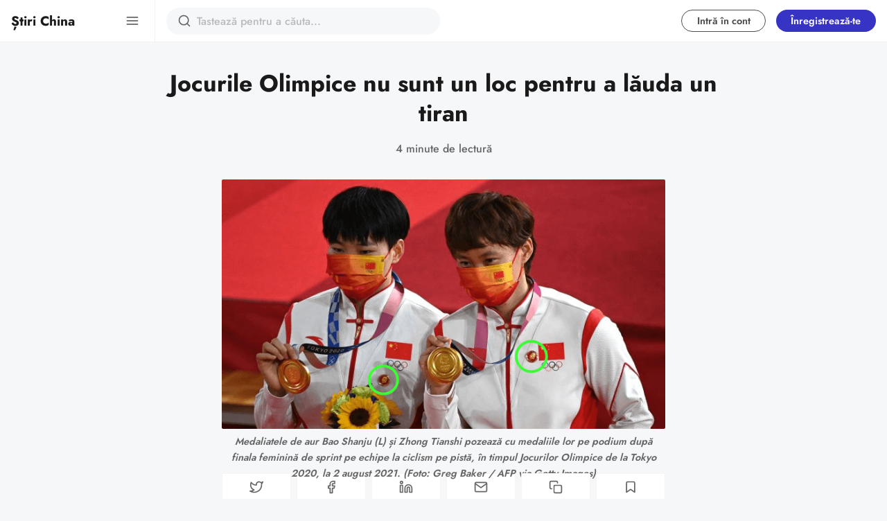

--- FILE ---
content_type: text/html; charset=utf-8
request_url: https://stirichina.ro/jocurile-olimpice-nu-sunt-un-loc-pentru-a-lauda-un-tiran/
body_size: 16668
content:
<!DOCTYPE html>
<html lang="ro" data-grid-columns="3" data-color-scheme="preference">
  <head>
    <meta charset="utf-8">
    <meta http-equiv="X-UA-Compatible" content="IE=edge">

    <title>Jocurile Olimpice nu sunt un loc pentru a lăuda un tiran</title>

    <meta name="HandheldFriendly" content="True" />
    <meta name="viewport" content="width=device-width, initial-scale=1.0" />
    
    <link rel="manifest" href="/manifest.webmanifest">
    <meta name="theme-color" content="#3733C4">
    <link rel="apple-touch-icon" href="/assets/icon-192x192.png?v=d6e8c0a553">

    
    
    <link rel="preload" href="/assets/dist/app.min.js?v=d6e8c0a553" as="script">
    <link rel="preload" href="/assets/dist/app.min.css?v=d6e8c0a553" as="style">
    <script src="/cdn-cgi/scripts/7d0fa10a/cloudflare-static/rocket-loader.min.js" data-cf-settings="2134e83a5148613a0bc190f8-|49"></script><style type="text/css">@font-face {font-family:Jost;font-style:normal;font-weight:300;src:url(/cf-fonts/v/jost/5.0.16/latin/wght/normal.woff2);unicode-range:U+0000-00FF,U+0131,U+0152-0153,U+02BB-02BC,U+02C6,U+02DA,U+02DC,U+0304,U+0308,U+0329,U+2000-206F,U+2074,U+20AC,U+2122,U+2191,U+2193,U+2212,U+2215,U+FEFF,U+FFFD;font-display:swap;}@font-face {font-family:Jost;font-style:normal;font-weight:300;src:url(/cf-fonts/v/jost/5.0.16/latin-ext/wght/normal.woff2);unicode-range:U+0100-02AF,U+0304,U+0308,U+0329,U+1E00-1E9F,U+1EF2-1EFF,U+2020,U+20A0-20AB,U+20AD-20CF,U+2113,U+2C60-2C7F,U+A720-A7FF;font-display:swap;}@font-face {font-family:Jost;font-style:normal;font-weight:300;src:url(/cf-fonts/v/jost/5.0.16/cyrillic/wght/normal.woff2);unicode-range:U+0301,U+0400-045F,U+0490-0491,U+04B0-04B1,U+2116;font-display:swap;}@font-face {font-family:Jost;font-style:normal;font-weight:400;src:url(/cf-fonts/v/jost/5.0.16/latin-ext/wght/normal.woff2);unicode-range:U+0100-02AF,U+0304,U+0308,U+0329,U+1E00-1E9F,U+1EF2-1EFF,U+2020,U+20A0-20AB,U+20AD-20CF,U+2113,U+2C60-2C7F,U+A720-A7FF;font-display:swap;}@font-face {font-family:Jost;font-style:normal;font-weight:400;src:url(/cf-fonts/v/jost/5.0.16/cyrillic/wght/normal.woff2);unicode-range:U+0301,U+0400-045F,U+0490-0491,U+04B0-04B1,U+2116;font-display:swap;}@font-face {font-family:Jost;font-style:normal;font-weight:400;src:url(/cf-fonts/v/jost/5.0.16/latin/wght/normal.woff2);unicode-range:U+0000-00FF,U+0131,U+0152-0153,U+02BB-02BC,U+02C6,U+02DA,U+02DC,U+0304,U+0308,U+0329,U+2000-206F,U+2074,U+20AC,U+2122,U+2191,U+2193,U+2212,U+2215,U+FEFF,U+FFFD;font-display:swap;}@font-face {font-family:Jost;font-style:normal;font-weight:500;src:url(/cf-fonts/v/jost/5.0.16/latin-ext/wght/normal.woff2);unicode-range:U+0100-02AF,U+0304,U+0308,U+0329,U+1E00-1E9F,U+1EF2-1EFF,U+2020,U+20A0-20AB,U+20AD-20CF,U+2113,U+2C60-2C7F,U+A720-A7FF;font-display:swap;}@font-face {font-family:Jost;font-style:normal;font-weight:500;src:url(/cf-fonts/v/jost/5.0.16/latin/wght/normal.woff2);unicode-range:U+0000-00FF,U+0131,U+0152-0153,U+02BB-02BC,U+02C6,U+02DA,U+02DC,U+0304,U+0308,U+0329,U+2000-206F,U+2074,U+20AC,U+2122,U+2191,U+2193,U+2212,U+2215,U+FEFF,U+FFFD;font-display:swap;}@font-face {font-family:Jost;font-style:normal;font-weight:500;src:url(/cf-fonts/v/jost/5.0.16/cyrillic/wght/normal.woff2);unicode-range:U+0301,U+0400-045F,U+0490-0491,U+04B0-04B1,U+2116;font-display:swap;}@font-face {font-family:Jost;font-style:normal;font-weight:600;src:url(/cf-fonts/v/jost/5.0.16/latin-ext/wght/normal.woff2);unicode-range:U+0100-02AF,U+0304,U+0308,U+0329,U+1E00-1E9F,U+1EF2-1EFF,U+2020,U+20A0-20AB,U+20AD-20CF,U+2113,U+2C60-2C7F,U+A720-A7FF;font-display:swap;}@font-face {font-family:Jost;font-style:normal;font-weight:600;src:url(/cf-fonts/v/jost/5.0.16/cyrillic/wght/normal.woff2);unicode-range:U+0301,U+0400-045F,U+0490-0491,U+04B0-04B1,U+2116;font-display:swap;}@font-face {font-family:Jost;font-style:normal;font-weight:600;src:url(/cf-fonts/v/jost/5.0.16/latin/wght/normal.woff2);unicode-range:U+0000-00FF,U+0131,U+0152-0153,U+02BB-02BC,U+02C6,U+02DA,U+02DC,U+0304,U+0308,U+0329,U+2000-206F,U+2074,U+20AC,U+2122,U+2191,U+2193,U+2212,U+2215,U+FEFF,U+FFFD;font-display:swap;}@font-face {font-family:Jost;font-style:normal;font-weight:700;src:url(/cf-fonts/v/jost/5.0.16/latin-ext/wght/normal.woff2);unicode-range:U+0100-02AF,U+0304,U+0308,U+0329,U+1E00-1E9F,U+1EF2-1EFF,U+2020,U+20A0-20AB,U+20AD-20CF,U+2113,U+2C60-2C7F,U+A720-A7FF;font-display:swap;}@font-face {font-family:Jost;font-style:normal;font-weight:700;src:url(/cf-fonts/v/jost/5.0.16/latin/wght/normal.woff2);unicode-range:U+0000-00FF,U+0131,U+0152-0153,U+02BB-02BC,U+02C6,U+02DA,U+02DC,U+0304,U+0308,U+0329,U+2000-206F,U+2074,U+20AC,U+2122,U+2191,U+2193,U+2212,U+2215,U+FEFF,U+FFFD;font-display:swap;}@font-face {font-family:Jost;font-style:normal;font-weight:700;src:url(/cf-fonts/v/jost/5.0.16/cyrillic/wght/normal.woff2);unicode-range:U+0301,U+0400-045F,U+0490-0491,U+04B0-04B1,U+2116;font-display:swap;}@font-face {font-family:Jost;font-style:normal;font-weight:800;src:url(/cf-fonts/v/jost/5.0.16/cyrillic/wght/normal.woff2);unicode-range:U+0301,U+0400-045F,U+0490-0491,U+04B0-04B1,U+2116;font-display:swap;}@font-face {font-family:Jost;font-style:normal;font-weight:800;src:url(/cf-fonts/v/jost/5.0.16/latin-ext/wght/normal.woff2);unicode-range:U+0100-02AF,U+0304,U+0308,U+0329,U+1E00-1E9F,U+1EF2-1EFF,U+2020,U+20A0-20AB,U+20AD-20CF,U+2113,U+2C60-2C7F,U+A720-A7FF;font-display:swap;}@font-face {font-family:Jost;font-style:normal;font-weight:800;src:url(/cf-fonts/v/jost/5.0.16/latin/wght/normal.woff2);unicode-range:U+0000-00FF,U+0131,U+0152-0153,U+02BB-02BC,U+02C6,U+02DA,U+02DC,U+0304,U+0308,U+0329,U+2000-206F,U+2074,U+20AC,U+2122,U+2191,U+2193,U+2212,U+2215,U+FEFF,U+FFFD;font-display:swap;}</style>

    <noscript>
      <link href="https://fonts.googleapis.com/css2?family=Jost:wght@300;400;500;600;700;800&display=swap" rel="stylesheet">
    </noscript>

    <script async src="/assets/dist/app.min.js?v=d6e8c0a553" type="2134e83a5148613a0bc190f8-text/javascript"></script>

    <link rel="stylesheet" type="text/css" href="/assets/dist/app.min.css?v=d6e8c0a553" />

    <!--cssential--><style></style><!--/cssential-->

    <script type="2134e83a5148613a0bc190f8-text/javascript">
  // Basic Config
  let CONFIG = {
    /* Replace it with your domain, example 'https://yoursite.domain' */
    GHOST_URL: 'https://stirichina.ro', 
    
    /* Settings > Integrations > New Custom Integration. Copy Key. Replace GHOST_KEY below. */
    GHOST_KEY: 'cc9cbf7c03e730770c2473a675', 

    /* Ghost version: v4 or v3 */
    GHOST_VERSION: 'v4',

    /* Search result limit */
    GHOST_SEARCH_LIMIT: 10,

    /* Enable/disable Search in post content */
    GHOST_SEARCH_IN_CONTENT: false,

    /* Default view of posts: list/grid. */
    DEFAULT_VIEW_TYPE: 'grid',

    /* Nr of columns for post cards. Possible values 2 or 3. */
    DEFAULT_GRID_COLUMNS: 3,

    /* Default Color Scheme. Values: preference(detects user setting), light, dark. */
    DEFAULT_COLOR_SCHEME: 'light',

    /* Enable Color cheme picker */
    ENABLE_COLOR_SCHEME_PICKER: true,

    /* Enable lightbox for post images */
    ENABLE_IMAGE_LIGHTBOX: true,

    /* Enable Scroll Top Button */
    ENABLE_SCROLL_TO_TOP: true,

    /* Enable filter feature on homepage */
    ENABLE_FILTER: true,

    /* Enable hyphens */
    ENABLE_HYPHENS: false,

    /* Enable PWA - Progressive Web App */
    ENABLE_PWA: true,

    /* Enable Sticky Header */
    ENABLE_STICKY_HEADER: true,

    /* Replace 'biron-demo' with your disqus account shortname */
    DISQUS_SHORTNAME: 'stirichina-ro',

    /* To use Cove, replace the below id with your cove publication id*/
    COVE_ID: '9a56f94608ec8169ab6bb801d004f591',

    /* Open external links in posts in a new tab */
    OPEN_LINKS_IN_NEW_TAB: false
  }

  // Color schemes, you can either modify the existing ones or add new ones
  const COLOR_SCHEMES = [
    {
      "id": "light",
      "name": "Light",
      "colors": {
        "primary": "var(--ghost-accent-color)",
        "primary_dark": "hsl(253,91%,67%)",
        "primary_light": "hsl(253,91%,61%)",
        "secondary": "hsl(20, 92%, 60%)",
        "secondary_dark": "hsl(20, 92%, 63%)",
        "secondary_light": "hsl(20, 92%, 57%)",
        "text": "hsl(0, 0%, 10%)",
        "text_acc_1": "hsl(0, 0%, 20%)",
        "text_acc_2": "hsl(0, 0%, 30%)",
        "text_acc_3": "hsl(0, 0%, 40%)",
        "text_reverse": "hsl(0, 0%, 90%)",
        "bg": "hsl(0, 100%, 100%)",
        "bg_body": "hsl(219,23%,97%)",
        "bg_acc_1": "hsl(0, 0%, 98%)",
        "bg_acc_2": "hsl(0, 0%, 96%)",
        "bg_acc_3": "hsl(0, 0%, 94%)",
        "bg_reverse": "hsl(0, 0%, 10%)",
        "neutral": "hsl(0, 0%, 50%)",
        "border": "hsl(0, 0%, 95%)"
      }
    },
    {
      "id": "dark",
      "name": "Dark",
      "colors": {
        "primary": "var(--ghost-accent-color)",
        "primary_dark": "hsl(253,91%,67%)",
        "primary_light": "hsl(253,91%,61%)",
        "secondary": "hsl(20, 92%, 60%)",
        "secondary_dark": "hsl(20, 92%, 63%)",
        "secondary_light": "hsl(20, 92%, 57%)",
        "text": "hsl(0, 0%, 90%)",
        "text_acc_1": "hsl(0, 0%, 80%)",
        "text_acc_2": "hsl(0, 0%, 70%)",
        "text_acc_3": "hsl(0, 0%, 60%)",
        "text_reverse": "hsl(0, 0%, 10%)",
        "bg": "hsl(0, 0%, 8%)",
        "bg_body": "hsl(0, 0%, 3%)",
        "bg_acc_1": "hsl(0, 0%, 10%)",
        "bg_acc_2": "hsl(0, 0%, 12%)",
        "bg_acc_3": "hsl(0, 0%, 15%)",
        "bg_reverse": "hsl(0, 0%, 90%)",
        "neutral": "hsl(0, 0%, 50%)",
        "border": "hsl(0, 0%, 15%)"
      }
    }
  ];
</script>
<style>
  body {
    --global-max-width: 1280px;
    --global-radius: 2px;
    --global-radius-round: 50%;
    --global-header-position: initial;
    --global-hyphens: none; /* none / auto */
    --global-menu-icons: none;
    --global-menu-alignement: flex-start; /* flex-start / center / flex-end */
    --global-breadcrumb: none; /* none / flex */
    --global-menu-cta: none; /* none / flex */
  }
</style>

    <script type="2134e83a5148613a0bc190f8-text/javascript">
  // Dark/Light Theme Handling
  let preferredTheme; 
  if (CONFIG.DEFAULT_COLOR_SCHEME === 'preference') {
    const preferredColorScheme = 
    ( window.matchMedia 
      && window.matchMedia('(prefers-color-scheme: dark)').matches
    ) 
    ? 'dark' 
    : 'light'
    preferredTheme = localStorage.getItem('USER_COLOR_SCHEME') || preferredColorScheme;
  } else {
    preferredTheme = localStorage.getItem('USER_COLOR_SCHEME') || CONFIG.DEFAULT_COLOR_SCHEME;
  }
  document.documentElement.setAttribute('data-color-scheme', preferredTheme);

  // Grid/List View Handling
  let preferredView = localStorage.getItem('USER_VIEW_TYPE') || CONFIG.DEFAULT_VIEW_TYPE;
  document.documentElement.setAttribute('data-view-type', preferredView);

  // Grid columns setting
  document.documentElement.setAttribute('data-grid-columns', CONFIG.DEFAULT_GRID_COLUMNS);

  // =========================
  // Set Hyphens property
  // =========================
  const root = document.documentElement;
  if (CONFIG.ENABLE_HYPHENS) {
    root.style.setProperty('--global-hyphens', 'auto')
  }

  // =========================
  // Set Hyphens property
  // =========================
  if (CONFIG.ENABLE_STICKY_HEADER) {
    //root.style.setProperty('--global-header-position', 'sticky');
    document.documentElement.setAttribute('data-header', 'sticky');
  }
  
  // Global values needed
  const GLOBAL = {
    CURRENT_PAGE: parseInt(''),
    NEXT_PAGE: parseInt(''),
    NEXT_PAGE_LINK: '',
    MAX_PAGES: parseInt(''), 
    LAST_PAGE: `` === `` ? true : false,
    POSTS_PER_PAGE: parseInt('12'),
    ADD_BOOKMARK_MSG: `Salvat!`,
    REMOVE_BOOKMARK_MSG: `Eliminat!`,
    API: ''
  }

  // Set Themes
  let style = document.createElement('style');
  style.innerHTML = `
    ${COLOR_SCHEMES.map(function(theme) { 
      return `
        html[data-color-scheme="${theme.id}"], button[data-color-scheme="${theme.id}"] {
          --color-primary: ${theme.colors.primary};
          --color-primary-dark: ${theme.colors.primary_dark};
          --color-primary-light: ${theme.colors.primary_light};
          --color-secondary: ${theme.colors.secondary};
          --color-secondary-dark: ${theme.colors.secondary_dark};
          --color-secondary-light: ${theme.colors.secondary_light};

          --color-text: ${theme.colors.text};
          --color-text-acc-1: ${theme.colors.text_acc_1};
          --color-text-acc-2: ${theme.colors.text_acc_2};
          --color-text-acc-3: ${theme.colors.text_acc_3};
          --color-text-reverse: ${theme.colors.text_reverse};

          --color-bg-body: ${theme.colors.bg_body};  
          --color-bg: ${theme.colors.bg}; 
          --color-bg-acc-1: ${theme.colors.bg_acc_1}; 
          --color-bg-acc-2: ${theme.colors.bg_acc_2}; 
          --color-bg-acc-3: ${theme.colors.bg_acc_3}; 
          --color-bg-reverse: ${theme.colors.bg_reverse};

          --color-neutral: ${theme.colors.neutral}; 
          --color-border: ${theme.colors.border};
        }
        .btn-theme-toggle{display: none}
      `.replace(/\s+/g,'');
    }).join(' ')}
  `
  document.getElementsByTagName('head')[0].appendChild(style);
</script>
    <meta name="description" content="Când am văzut insignele lui Mao, brusc mi-a fost greu să respir. Nu mă așteptam la această reamintire a istoriei Chinei și a suferințelor îndurate de familia mea.">
    <link rel="icon" href="https://stirichina.ro/content/images/size/w256h256/2021/05/logo-1.png" type="image/png">
    <link rel="canonical" href="https://stirichina.ro/jocurile-olimpice-nu-sunt-un-loc-pentru-a-lauda-un-tiran/">
    <meta name="referrer" content="no-referrer-when-downgrade">
    <link rel="amphtml" href="https://stirichina.ro/jocurile-olimpice-nu-sunt-un-loc-pentru-a-lauda-un-tiran/amp/">
    
    <meta property="og:site_name" content="Știri China">
    <meta property="og:type" content="article">
    <meta property="og:title" content="Jocurile Olimpice nu sunt un loc pentru a lăuda un tiran">
    <meta property="og:description" content="Când am văzut insignele lui Mao, brusc mi-a fost greu să respir. Nu mă așteptam la această reamintire a istoriei Chinei și a suferințelor îndurate de familia mea.">
    <meta property="og:url" content="https://stirichina.ro/jocurile-olimpice-nu-sunt-un-loc-pentru-a-lauda-un-tiran/">
    <meta property="og:image" content="https://stirichina.ro/content/images/2021/08/jocurile-olimpice-nu-sunt-un-loc-pentru-a-lauda-un-tiran.png">
    <meta property="article:published_time" content="2021-08-10T10:00:00.000Z">
    <meta property="article:modified_time" content="2021-08-10T10:00:00.000Z">
    <meta property="article:publisher" content="https://www.facebook.com/stirichina.ro/">
    <meta name="twitter:card" content="summary_large_image">
    <meta name="twitter:title" content="Jocurile Olimpice nu sunt un loc pentru a lăuda un tiran">
    <meta name="twitter:description" content="Când am văzut insignele lui Mao, brusc mi-a fost greu să respir. Nu mă așteptam la această reamintire a istoriei Chinei și a suferințelor îndurate de familia mea.">
    <meta name="twitter:url" content="https://stirichina.ro/jocurile-olimpice-nu-sunt-un-loc-pentru-a-lauda-un-tiran/">
    <meta name="twitter:image" content="https://stirichina.ro/content/images/2021/08/jocurile-olimpice-nu-sunt-un-loc-pentru-a-lauda-un-tiran.png">
    <meta name="twitter:label1" content="Written by">
    <meta name="twitter:data1" content="Redacția Știri China">
    <meta name="twitter:site" content="@stirichina">
    <meta property="og:image:width" content="700">
    <meta property="og:image:height" content="394">
    
    <script type="application/ld+json">
{
    "@context": "https://schema.org",
    "@type": "Article",
    "publisher": {
        "@type": "Organization",
        "name": "Știri China",
        "url": "https://stirichina.ro/",
        "logo": {
            "@type": "ImageObject",
            "url": "https://stirichina.ro/content/images/size/w256h256/2021/05/logo-1.png",
            "width": 60,
            "height": 60
        }
    },
    "author": {
        "@type": "Person",
        "name": "Redacția Știri China",
        "image": {
            "@type": "ImageObject",
            "url": "https://stirichina.ro/content/images/2021/07/logo@4x.png",
            "width": 865,
            "height": 864
        },
        "url": "https://stirichina.ro/author/redactia-stiri-china/",
        "sameAs": []
    },
    "headline": "Jocurile Olimpice nu sunt un loc pentru a lăuda un tiran",
    "url": "https://stirichina.ro/jocurile-olimpice-nu-sunt-un-loc-pentru-a-lauda-un-tiran/",
    "datePublished": "2021-08-10T10:00:00.000Z",
    "dateModified": "2021-08-10T10:00:00.000Z",
    "image": {
        "@type": "ImageObject",
        "url": "https://stirichina.ro/content/images/2021/08/jocurile-olimpice-nu-sunt-un-loc-pentru-a-lauda-un-tiran.png",
        "width": 700,
        "height": 394
    },
    "description": "Ceea ce s-a întâmplat luni (02.08.2021) la Jocurile Olimpice de la Tokyo a fost\nșocant. Doi atleți chinezi purtau insigne ale lui Mao Zedong - liderul\nrevoluționar comunist chinez și dictatorul responsabil pentru unele dintre cele\nmai grave abuzuri ale drepturilor omului din istorie - arătând foarte relaxați\nîn timp ce pozau în fața a zeci de camere de luat vederi și reporteri.\n\nBao Shanju și Zhong Tianshi, ultimele campioane olimpice ale Chinei la sprint\nfeminin pe echipe, își țineau în mână me",
    "mainEntityOfPage": "https://stirichina.ro/jocurile-olimpice-nu-sunt-un-loc-pentru-a-lauda-un-tiran/"
}
    </script>

    <meta name="generator" content="Ghost 5.117">
    <link rel="alternate" type="application/rss+xml" title="Știri China" href="https://stirichina.ro/rss/">
    <script defer src="https://cdn.jsdelivr.net/ghost/portal@~2.50/umd/portal.min.js" data-i18n="true" data-ghost="https://stirichina.ro/" data-key="ed373cf95a6fa4b7f576b245cb" data-api="https://stirichina.ro/ghost/api/content/" data-locale="ro" crossorigin="anonymous" type="2134e83a5148613a0bc190f8-text/javascript"></script><style id="gh-members-styles">.gh-post-upgrade-cta-content,
.gh-post-upgrade-cta {
    display: flex;
    flex-direction: column;
    align-items: center;
    font-family: -apple-system, BlinkMacSystemFont, 'Segoe UI', Roboto, Oxygen, Ubuntu, Cantarell, 'Open Sans', 'Helvetica Neue', sans-serif;
    text-align: center;
    width: 100%;
    color: #ffffff;
    font-size: 16px;
}

.gh-post-upgrade-cta-content {
    border-radius: 8px;
    padding: 40px 4vw;
}

.gh-post-upgrade-cta h2 {
    color: #ffffff;
    font-size: 28px;
    letter-spacing: -0.2px;
    margin: 0;
    padding: 0;
}

.gh-post-upgrade-cta p {
    margin: 20px 0 0;
    padding: 0;
}

.gh-post-upgrade-cta small {
    font-size: 16px;
    letter-spacing: -0.2px;
}

.gh-post-upgrade-cta a {
    color: #ffffff;
    cursor: pointer;
    font-weight: 500;
    box-shadow: none;
    text-decoration: underline;
}

.gh-post-upgrade-cta a:hover {
    color: #ffffff;
    opacity: 0.8;
    box-shadow: none;
    text-decoration: underline;
}

.gh-post-upgrade-cta a.gh-btn {
    display: block;
    background: #ffffff;
    text-decoration: none;
    margin: 28px 0 0;
    padding: 8px 18px;
    border-radius: 4px;
    font-size: 16px;
    font-weight: 600;
}

.gh-post-upgrade-cta a.gh-btn:hover {
    opacity: 0.92;
}</style><script async src="https://js.stripe.com/v3/" type="2134e83a5148613a0bc190f8-text/javascript"></script>
    <script defer src="https://cdn.jsdelivr.net/ghost/sodo-search@~1.5/umd/sodo-search.min.js" data-key="ed373cf95a6fa4b7f576b245cb" data-styles="https://cdn.jsdelivr.net/ghost/sodo-search@~1.5/umd/main.css" data-sodo-search="https://stirichina.ro/" data-locale="ro" crossorigin="anonymous" type="2134e83a5148613a0bc190f8-text/javascript"></script>
    
    <link href="https://stirichina.ro/webmentions/receive/" rel="webmention">
    <script defer src="/public/cards.min.js?v=d6e8c0a553" type="2134e83a5148613a0bc190f8-text/javascript"></script>
    <link rel="stylesheet" type="text/css" href="/public/cards.min.css?v=d6e8c0a553">
    <script defer src="/public/member-attribution.min.js?v=d6e8c0a553" type="2134e83a5148613a0bc190f8-text/javascript"></script><style>:root {--ghost-accent-color: #3733C4;}</style>
    <script defer data-domain="stirichina.ro" src="https://pce.kektus.io/js/script.file-downloads.hash.outbound-links.js" type="2134e83a5148613a0bc190f8-text/javascript"></script>
<script type="2134e83a5148613a0bc190f8-text/javascript">window.plausible = window.plausible || function() { (window.plausible.q = window.plausible.q || []).push(arguments) }</script>

<!-- Clarity tracking code for https://stirichina.ro/ --><script type="2134e83a5148613a0bc190f8-text/javascript">
<script type="text/javascript">
    (function(c,l,a,r,i,t,y){
        c[a]=c[a]||function(){(c[a].q=c[a].q||[]).push(arguments)};
        t=l.createElement(r);t.async=1;t.src="https://www.clarity.ms/tag/"+i;
        y=l.getElementsByTagName(r)[0];y.parentNode.insertBefore(t,y);
    })(window, document, "clarity", "script", "7ixs23bzeb");
</script>
<!-- <script type="text/javascript" charset="UTF-8" src="//cdn.cookie-script.com/s/08159919d6c8b59c120f885def95bfa0.js"></script> -->
<!-- Global site tag (gtag.js) - Google Analytics -->
<script async src="https://www.googletagmanager.com/gtag/js?id=UA-136831136-1" type="2134e83a5148613a0bc190f8-text/javascript"></script>
<script type="2134e83a5148613a0bc190f8-text/javascript">
  window.dataLayer = window.dataLayer || [];
  function gtag(){dataLayer.push(arguments);}
  gtag('js', new Date());

  gtag('config', 'UA-136831136-1');
  gtag('config', 'AW-936058117');
</script>
<script data-ad-client="ca-pub-7319010709163514" async src="https://pagead2.googlesyndication.com/pagead/js/adsbygoogle.js" type="2134e83a5148613a0bc190f8-text/javascript"></script>
<!-- Event snippet for Page view conversion page -->
<script type="2134e83a5148613a0bc190f8-text/javascript">
  gtag('event', 'conversion', {'send_to': 'AW-936058117/Ip4lCPLVnIkDEIW6rL4D'});
</script>
<!-- <style>time {display: none;}</style>
<style> span:nth-child(1) {display: none;}</style> -->
  </head>
  <body class="post-template">
      <header class="header">
  <div class="container">
    <div class="row">
      <div class="col-xs-12 header__left flex items-center">
<a class="header__brand" href="https://stirichina.ro">            <span class="header__title m-0">Știri China</span>
</a>
        <div class="flex-1"></div>

        <button class="header__search--toggle flex-cc js-search-toggle" tabindex="0" 
          type="button" title="Caută" aria-label="Caută">
          <i class="icon icon-search icon--sm">
  <svg class="icon__svg">
    <use xlink:href="/assets/icons/feather-sprite.svg?v=d6e8c0a553#search"></use>
  </svg>
</i>        </button>

        <button class="header__menu--toggle flex-cc js-menu-toggle" tabindex="0" 
          type="button" title="Meniu" aria-label="Meniu">
          <i class="icon icon-menu icon--sm">
  <svg class="icon__svg">
    <use xlink:href="/assets/icons/feather-sprite.svg?v=d6e8c0a553#menu"></use>
  </svg>
</i>          <i class="icon icon-x icon--sm">
  <svg class="icon__svg">
    <use xlink:href="/assets/icons/feather-sprite.svg?v=d6e8c0a553#x"></use>
  </svg>
</i>        </button>
      </div>

      <div class="col-md-6 col-lg-4 header__center middle-xs flex-1 js-header-search">
        <div class="header__search flex flex-cc flex-1">
          <form action="/" method="get" class="search__form items-center js-search-form">
            <button class="search__icon m-r-sm js-search-btn" id="search-button"
              type="button" title="Caută" aria-label="Caută">
              <i class="icon icon-search icon--sm">
  <svg class="icon__svg">
    <use xlink:href="/assets/icons/feather-sprite.svg?v=d6e8c0a553#search"></use>
  </svg>
</i>            </button>
            <input type="search" id="ghost-search-field" class="js-search-input search__input" aria-labelledby="search-button"
              title="Caută" placeholder="Tastează pentru a căuta..." autocomplete="off" required/>
            <span class="search__cancel js-search-cancel">
              <svg xmlns="http://www.w3.org/2000/svg" viewBox="0 0 512 512"><path d="M256 8C119 8 8 119 8 256s111 248 248 248 248-111 248-248S393 8 256 8zm121.6 313.1c4.7 4.7 4.7 12.3 0 17L338 377.6c-4.7 4.7-12.3 4.7-17 0L256 312l-65.1 65.6c-4.7 4.7-12.3 4.7-17 0L134.4 338c-4.7-4.7-4.7-12.3 0-17l65.6-65-65.6-65.1c-4.7-4.7-4.7-12.3 0-17l39.6-39.6c4.7-4.7 12.3-4.7 17 0l65 65.7 65.1-65.6c4.7-4.7 12.3-4.7 17 0l39.6 39.6c4.7 4.7 4.7 12.3 0 17L312 256l65.6 65.1z"/></svg>
            </span>
          </form>
          <div class="search-result" id="ghost-search-results"></div>
        </div>
      </div>

      <div class="col-xs col-md-6 col-lg-8 header__right items-center content-end">
        
          <a class="signin-link" href="/signin/">Intră în cont</a>
          <a class="signup-link header-cta" href="/signup/">Înregistrează-te</a>
        
        <button class="header__user flex-cc m-l-sm js-member-btn non-member" 
            title="Meniu" 
            aria-label="Meniu">
            <i class="icon icon-user icon--sm">
  <svg class="icon__svg">
    <use xlink:href="/assets/icons/feather-sprite.svg?v=d6e8c0a553#user"></use>
  </svg>
</i>        </button>
        <div class="user-menu js-user-menu">
    <a class="signup-link" href="/signup/" tabindex="0"
      title="Înregistrează-te" aria-label="Înregistrează-te">
      <i class="icon icon-arrow-up-right icon--xs">
  <svg class="icon__svg">
    <use xlink:href="/assets/icons/feather-sprite.svg?v=d6e8c0a553#arrow-up-right"></use>
  </svg>
</i>Înregistrează-te
    </a>
    <a class="signin-link" href="/signin/" tabindex="0"
      title="Intră în cont" aria-label="Intră în cont">
      <i class="icon icon-log-in icon--xs">
  <svg class="icon__svg">
    <use xlink:href="/assets/icons/feather-sprite.svg?v=d6e8c0a553#log-in"></use>
  </svg>
</i>Intră în cont
    </a>
</div>      </div>
    </div>
  </div>
</header>
      <nav class="menu js-menu">
  <ul class="nav" role="menu">
    <li class="nav-home" data-test="" role="menuitem">
      <a href="https://stirichina.ro/">
          <i class="icon icon-home icon--sm">
  <svg class="icon__svg">
    <use xlink:href="/assets/icons/menu-icons.svg?v=d6e8c0a553#home"></use>
  </svg>
</i>        <span>Home</span>
      </a>
    </li>
    <li class="nav-tags" data-test="" role="menuitem">
      <a href="https://stirichina.ro/tags/">
          <i class="icon icon-tags icon--sm">
  <svg class="icon__svg">
    <use xlink:href="/assets/icons/menu-icons.svg?v=d6e8c0a553#tags"></use>
  </svg>
</i>        <span>Tags</span>
      </a>
    </li>
    <li class="nav-arhiva" data-test="" role="menuitem">
      <a href="https://stirichina.ro/archive/">
          <i class="icon icon-arhiva icon--sm">
  <svg class="icon__svg">
    <use xlink:href="/assets/icons/menu-icons.svg?v=d6e8c0a553#arhiva"></use>
  </svg>
</i>        <span>Arhivă</span>
      </a>
    </li>
</ul>

  
  <span class="flex-1"></span>

    <div class="p">
    <div class="menu-cta">
        <img class="lazyload menu-cta__icon"
          data-src="/content/images/size/w100/2021/05/logo-1.png"
          src="/content/images/size/w30/2021/05/logo-1.png"
          alt="Știri China"/>
      <div class="menu-cta__headline">Pentru a avea acces complet la întreaga colecție, treceți la un abonament plătit.</div>
      <a class="btn btn--xs btn--dark" href="/signup/">Înregistrează-te</a>
    </div>
  </div>

  <a href="/bookmarks/" class="btn-toggle btn-bookmarks" tabindex="0"
      title="Semne de carte" aria-label="Semne de carte">
    <span class="btn-toggle-icons">
      <i class="icon icon-bookmark icon--xs">
  <svg class="icon__svg">
    <use xlink:href="/assets/icons/feather-sprite.svg?v=d6e8c0a553#bookmark"></use>
  </svg>
</i>    </span>
    <span>Semne de carte</span>
  </a>


  <button class="btn-toggle btn-theme-toggle js-theme-toggle" tabindex="0" 
    title="Tema de culori" aria-label="Tema de culori">
    <span class="btn-toggle-icons">
      <i class="icon icon-settings icon--xs">
  <svg class="icon__svg">
    <use xlink:href="/assets/icons/feather-sprite.svg?v=d6e8c0a553#settings"></use>
  </svg>
</i>    </span>
    <span>Temă</span>
  </button>

  <div class="color-scheme-picker js-color-scheme-picker">
</div>

<template class="js-color-scheme-template">
  <button class="color-scheme w-100 js-color-scheme" data-color-scheme="">
    <span class="color-scheme__name flex-1 text-left"></span>
    <span class="color-scheme__color bg-primary"></span>
    <span class="color-scheme__color bg-secondary"></span>
    <span class="color-scheme__color bg-default"></span>
    <span class="color-scheme__color bg-text"></span>
  </button>
</template>

</nav>
    <main class="main">
      
  <div class="container wrapper">
    <div class="hero">
    <ul class="breadcrumb">
	<li class="breadcrumb-item"><a href="https://stirichina.ro">Acasă</a></li>
  <li class="breadcrumb-item breadcrumb-item-current">Jocurile Olimpice nu sunt un loc pentru a lăuda un tiran</li>
</ul>  
  <div class="hero__content flex flex-col flex-cc m-b-lg">
      <div class="tag-list flex flex-wrap m-b-sm">
      </div>

    <h1 class="hero__title text-center">Jocurile Olimpice nu sunt un loc pentru a lăuda un tiran</h1>

      <div class="flex flex-cc text-acc-3 fw-500">
        <span>4 minute de lectură</span>
      </div>

  </div>

    <div class="hero__media has-caption">
      <figure class="hero__figure">
        <img
          class="lazyload hero__img"
          data-srcset="/content/images/size/w300/2021/08/jocurile-olimpice-nu-sunt-un-loc-pentru-a-lauda-un-tiran.png 300w,
                  /content/images/size/w600/2021/08/jocurile-olimpice-nu-sunt-un-loc-pentru-a-lauda-un-tiran.png 600w,
                  /content/images/size/w1000/2021/08/jocurile-olimpice-nu-sunt-un-loc-pentru-a-lauda-un-tiran.png 1000w,
                  /content/images/size/w2000/2021/08/jocurile-olimpice-nu-sunt-un-loc-pentru-a-lauda-un-tiran.png 2000w"
          srcset="[data-uri]"
          data-sizes="auto"
          data-src="/content/images/size/w300/2021/08/jocurile-olimpice-nu-sunt-un-loc-pentru-a-lauda-un-tiran.png"
          src="/content/images/size/w100/2021/08/jocurile-olimpice-nu-sunt-un-loc-pentru-a-lauda-un-tiran.png"
          alt="Jocurile Olimpice nu sunt un loc pentru a lăuda un tiran"
        />
          <figcaption>Medaliatele de aur Bao Shanju (L) și Zhong Tianshi pozează cu medaliile lor pe podium după finala feminină de sprint pe echipe la ciclism pe pistă, în timpul Jocurilor Olimpice de la Tokyo 2020, la 2 august 2021. (Foto: Greg Baker / AFP via Getty Images)</figcaption>
      </figure>
    </div>
</div>
    <article class="post content-wrap post-access-public">
        <div class="social-share">
  <a class="social-share__item js-share" tabindex="0" target="_blank"
      href="https://twitter.com/share?text=Jocurile%20Olimpice%20nu%20sunt%20un%20loc%20pentru%20a%20l%C4%83uda%20un%20tiran&amp;url=https://stirichina.ro/jocurile-olimpice-nu-sunt-un-loc-pentru-a-lauda-un-tiran/"
      title="Distribuie pe Twitter" aria-label="Distribuie pe Twitter">
    <i class="icon icon-twitter icon--sm">
  <svg class="icon__svg">
    <use xlink:href="/assets/icons/feather-sprite.svg?v=d6e8c0a553#twitter"></use>
  </svg>
</i>  </a>
  <a class="social-share__item js-share" tabindex="0"
      href="https://www.facebook.com/sharer.php?u=https://stirichina.ro/jocurile-olimpice-nu-sunt-un-loc-pentru-a-lauda-un-tiran/"
      title="Distribuie pe Facebook" aria-label="Distribuie pe Facebook">
    <i class="icon icon-facebook icon--sm">
  <svg class="icon__svg">
    <use xlink:href="/assets/icons/feather-sprite.svg?v=d6e8c0a553#facebook"></use>
  </svg>
</i>  </a>
  <a class="social-share__item js-share" tabindex="0" target="_blank"
      href="https://www.linkedin.com/shareArticle?mini=true&url=https://stirichina.ro/jocurile-olimpice-nu-sunt-un-loc-pentru-a-lauda-un-tiran/&title=Jocurile%20Olimpice%20nu%20sunt%20un%20loc%20pentru%20a%20l%C4%83uda%20un%20tiran&summary=Jocurile%20Olimpice%20nu%20sunt%20un%20loc%20pentru%20a%20l%C4%83uda%20un%20tiran"
      title="Distribuie pe Linkedin" aria-label="Distribuie pe Linkedin">
    <i class="icon icon-linkedin icon--sm">
  <svg class="icon__svg">
    <use xlink:href="/assets/icons/feather-sprite.svg?v=d6e8c0a553#linkedin"></use>
  </svg>
</i>  </a>
  <a class="social-share__item" tabindex="0" href="/cdn-cgi/l/email-protection#[base64]" title="Distribuie pe email" aria-label="Distribuie pe email">
    <i class="icon icon-mail icon--sm">
  <svg class="icon__svg">
    <use xlink:href="/assets/icons/feather-sprite.svg?v=d6e8c0a553#mail"></use>
  </svg>
</i>  </a>
  <button class="copy-link js-copy-link" tabindex="0" data-url="https://stirichina.ro/jocurile-olimpice-nu-sunt-un-loc-pentru-a-lauda-un-tiran/"
      title="Copiază în clipboard" data-label="Copiat!" aria-label="Copiază în clipboard">
    <i class="icon icon-copy icon--sm">
  <svg class="icon__svg">
    <use xlink:href="/assets/icons/feather-sprite.svg?v=d6e8c0a553#copy"></use>
  </svg>
</i>  </button>
  <button class="handle-bookmark js-handle-bookmark" tabindex="0" 
      data-id="611237139497f70001a4af47" data-url="https://stirichina.ro/jocurile-olimpice-nu-sunt-un-loc-pentru-a-lauda-un-tiran/" data-title="Jocurile Olimpice nu sunt un loc pentru a lăuda un tiran"
      title="Bookmark" data-label="" aria-label="Bookmark">
    <i class="icon icon-bookmark icon--sm">
  <svg class="icon__svg">
    <use xlink:href="/assets/icons/feather-sprite.svg?v=d6e8c0a553#bookmark"></use>
  </svg>
</i>  </button>
</div>


      <div class="content">
        
          <p>Ceea ce s-a întâmplat luni (02.08.2021) la Jocurile Olimpice de la Tokyo a fost șocant. Doi atleți chinezi purtau insigne ale lui Mao Zedong - liderul revoluționar comunist chinez și dictatorul responsabil pentru unele dintre cele mai grave abuzuri ale drepturilor omului din istorie - arătând foarte relaxați în timp ce pozau în fața a zeci de camere de luat vederi și reporteri.</p><p>Bao Shanju și Zhong Tianshi, ultimele campioane olimpice ale Chinei la sprint feminin pe echipe, își țineau în mână medaliile de aur, cu zâmbete inconfundabile sub măști, aparent încrezătoare că această încălcare a regulii 50 din Carta Olimpică (care interzice orice "fel de demonstrație sau propagandă politică, religioasă sau rasială") va trece neobservată și nepedepsită.</p><p>Când am văzut insignele lui Mao, brusc mi-a fost greu să respir. Nu mă așteptam la această reamintire a istoriei Chinei și a suferințelor îndurate de familia mea. Pentru atleți, insignele ar putea reprezenta puțin mai mult decât un stil de devotament pentru Beijing, cu tematică de revoluție culturală. Totuși, pentru mine, a reaprins amintirea dureroasă a copilăriei tragice a tatălui meu. Odată purtată de milioane de oameni din întreaga țară, această insignă este încă o reprezentare emoționantă a brutalității partidului de la conducerea Chinei, la 45 de ani de la moartea dictatorului.</p><p>Între 1957 și 1959, campania antireformistă a lui Mao a epurat cel puțin 550.000 de persoane - inclusiv majoritatea artiștilor și intelectualilor de marcă. Bunicul meu, unul dintre primii regizori de film din China, a fost persecutat și ucis cu brutalitate chiar în timpul acestei campanii. Filmele sale au fost etichetate drept "iarbă otrăvitoare" de către cei care au efectuat epurarea. În cele din urmă, a fost trimis într-un lagăr de muncă din vestul îndepărtat al Chinei pentru a fi "reeducat", unde a fost forțat să facă muncă fizică extrem de grea pentru a fi "reformat" ca o persoană nouă. A murit acolo, departe de casă, din cauza lipsei de hrană și a bolii, în mai puțin de un an.</p><p>La mii de kilometri distanță, familia mea a aflat despre moartea bunicului meu abia câteva luni mai târziu. Nu au existat rămășițe ale bunicului meu; nimic care să poată fi recuperat - doar o notificare din partea guvernului local.</p><p>Tatăl meu avea doar patru ani la acea vreme. Încă de la începutul copilăriei sale sumbre, a fost numit "fiul unui câine", un nume umilitor pentru copiii "criminalilor antirevoluționari".</p><p>Între 1959 și 1961, Marea Foamete din China, cauzată de politica radicală a lui Mao privind economia planificată - "Marele Salt Înainte" și "Comunele Poporului" - a ucis zeci de milioane de oameni, unele estimări ridicând numărul morților la treizeci de milioane.</p><figure class="kg-card kg-image-card kg-card-hascaption"><img src="https://stirichina.ro/content/images/2021/08/insigna-mao-zedong.png" class="kg-image" alt loading="lazy" width="1003" height="684" srcset="https://stirichina.ro/content/images/size/w600/2021/08/insigna-mao-zedong.png 600w, https://stirichina.ro/content/images/size/w1000/2021/08/insigna-mao-zedong.png 1000w, https://stirichina.ro/content/images/2021/08/insigna-mao-zedong.png 1003w" sizes="(min-width: 720px) 720px"><figcaption>Insigne metalice cu imagini ale lui Mao Zedong.</figcaption></figure><p>În ultimul deceniu din viața lui Mao, acesta a lansat Revoluția culturală din 1966 până în 1976, care l-a ajutat să acapareze puterea totală, utilizând cu succes un cult al personalității la nivel național. Dar acest deceniu de catastrofă politică și persecuție a distrus economia Chinei, a distrus cultura tradițională și a dus la uciderea a aproximativ două milioane de civili chinezi nevinovați. Oficialii de partid, profesorii și intelectualii s-au numărat printre cei vizați; aceștia au fost umiliți în public, bătuți și, în unele cazuri, uciși sau împinși la sinucidere.</p><p>În perioada de vârf a Revoluției Culturale, insignele lui Mao erau purtate de aproape toți chinezii ca formă de fidelitate. A fost un simbol cheie al cultului lui Mao și insigna acestei campanii brutale. Tinerii chiar își prindeau insignele direct pe mușchii pieptului și își etalau cicatricile ca dovadă de loialitate față de președinte. Pe de altă parte, o urmă de lipsă de respect față de imaginea lui Mao putea duce la persecuție sau la închisoare în timpul acestor zece ani.</p><p>În 1966, Cotidianul Poporului - purtătorul de cuvânt al Partidului Comunist Chinez (PCC) - a publicat o serie de reportaje de mare impact despre modul în care insignele lui Mao au fost trimise la punctele de frontieră îndepărtate. Obsesia insignelor l-a ajutat pe Mao să își creeze o imagine de zeu în rândul poporului chinez. Trupul mumificat al lui Mao încă se află îngropat și expus în Piața Tiananmen, întruchipând, dacă vreți, stăpânirea despotică a PCC asupra vieții națiunii.</p><p>Reînvierea folosirii insignelor lui Mao are o motivație politică de netăgăduit. Președintele chinez Xi Jinping, considerat cea mai puternică figură de la Mao încoace, a orientat pe deplin China către un fel de fervoare naționalistă și a lăudat ideologia comunistă pe tot parcursul aniversării de o sută de ani a PCC. În același timp, crize flagrante în domeniul drepturilor omului, cum ar fi lagărele de concentrare din Xinjiang și reprimarea mișcării democratice din Hong Kong, au apărut sub supravegherea sa.</p><p>În calitate de cetățean născut în China, care și-a pierdut membri ai familiei sale în timpul domniei de teroare a lui Mao, a fost traumatizant să văd aceste insigne purtate în timpul unei ceremonii de decernare a medaliilor. De asemenea, mă înfurie să văd cum tinerii atleți chinezi nu reușesc să învețe adevărul brutal al istoriei Chinei. A sărbători cu această insignă contribuie la această ignoranță și îi induce pe alții în eroare. Cu alte cuvinte, decizia lor de a purta insignele Mao este o formă de propagandă politică.</p><p>Cei doi atleți chinezi, Bao Shanju și Zhong Tianshi au folosit scena internațională oferită de Jocurile Olimpice pentru a se angaja într-o propagandă politică nerușinată. Aceștia au folosit ocazia acordării medaliilor pentru a lăuda moștenirea unui tiran, cu atât mai mult este contrar spiritului Jocurilor Olimpice. Prin urmare, ei ar trebui să suporte toate consecințele faptei lor și să fie descalificați de la evenimentul pentru care au câștigat medalia de aur.</p><p><em>Badiucao este un caricaturist politic, artist și activist pentru drepturile omului din China și Australia. El și familia sa au fost hărțuiți și amenințați de autoritățile chineze după ce expoziția sa <a href="https://www.youtube.com/watch?v=AuOaKgKZAvk&ref=stirichina.ro">"Gongle"</a> din 2018 a fost expusă în Hong Kong</em></p><hr><p>Printre surse: <a href="https://www.abc.net.au/religion/the-olympics-is-no-place-to-praise-a-tyrant-like-mao-zedong/13485320?ref=stirichina.ro">abc.net.au</a></p>
      </div>
    </article>

      <div class="content-wrap">
        <div class="post-authors p flex flex-wrap bg-default">
          <div class="section__title text-acc-3 m-b-sm">Publicat de</div>
          <span class="special-delimiter"></span>
              <div class="card author-card author-redactia-stiri-china" data-type="post">
    <a class="author-card__media flex flex-cc" href="/author/redactia-stiri-china/">
      <img class="lazyload author-card__img is-round z-index-1 has-shadow" 
        data-srcset="/content/images/size/w300/2021/07/logo@4x.png 300w,
            /content/images/size/w600/2021/07/logo@4x.png 600w"
        srcset="[data-uri]"
        data-sizes="auto"
        data-src="/content/images/size/w100/2021/07/logo@4x.png"
        src="/content/images/size/w30/2021/07/logo@4x.png"
        alt="Redacția Știri China"
      />
    
  </a>

  <div class="author-card__content flex-1 flex flex-col text-acc-1">
      <div class="author-card__name fw-600 text-lg m-b-xs"><a href="/author/redactia-stiri-china/">Redacția Știri China</a></div>
    
      
    
      <div class="author-card__details flex">

        <div class="author-card__social flex">
        </div>
      </div>
  </div>
</div>
        </div>
      </div>

      <div class="content-wrap">
        <div class="comments shadow bg-default flex flex-col flex-cc p-lg" id="comments">
  <button class="btn btn--wide btn--rounded btn--filled" id="load-comments">Încarcă comentarii</button>
<div class="comments__panel" id="disqus_thread" style="width: 100%">
  <noscript>
    Please enable JavaScript to view the
    <a href="https://disqus.com/?ref_noscript">comments powered by Disqus.</a>
  </noscript>
</div>


</div>      </div>

      </div>

    </main>

      <footer class="footer">
  <div class="container wrapper">
      <div class="footer__sub p-t-xl p-b-xl border-bottom-1">
        <div class="row">
          <div class="col-xs-12 col-md-6 footer__sub-text">
            <h3 class="m-b-0">Ești pregătit să începi acum?</h3>
            <div>Abonează-te pentru a avea acces la conținutul premium sau contactează-ne dacă ai întrebări.</div>
          </div>
          <div class="col-xs-12 col-md-6">
            <div class="flex footer__sub-action">
              <a href="/membership/" class="btn btn--brand btn--rounded m-r">Abonează-te</a>
              <a href="/contact/" class="btn btn--bordered btn--rounded">Contactează-ne</a>
            </div>
          </div>
        </div>
      </div>

    <div class="footer__top p-t-lg p-b border-bottom-1 text-acc-1">
      <div class="row">
        <div class="col-xs-12 col-md-4 m-b-sm">
          <div class="footer__title">Știri China</div>
          <div class="m-b text-acc-3">Știri despre China pe care nu le găsești în presa main stream din Romania.</div>
          <div class="social flex">
  <a class="social__item"
     href="https://www.facebook.com/stirichina.ro/" target="_blank" title="Facebook"
     aria-label="Facebook" rel="noreferrer">
    <i class="icon icon-facebook icon--sm">
  <svg class="icon__svg">
    <use xlink:href="/assets/icons/feather-sprite.svg?v=d6e8c0a553#facebook"></use>
  </svg>
</i>  </a>
  <a class="social__item"
     href="https://twitter.com/stirichina" target="_blank" title="Twitter"
     aria-label="Twitter" rel="noreferrer">
    <i class="icon icon-twitter icon--sm">
  <svg class="icon__svg">
    <use xlink:href="/assets/icons/feather-sprite.svg?v=d6e8c0a553#twitter"></use>
  </svg>
</i>  </a>
  <a class="social__item"
     href="https://instagram.com" target="_blank" title="Instagram"
     aria-label="Instagram" rel="noreferrer">
    <i class="icon icon-instagram icon--sm">
  <svg class="icon__svg">
    <use xlink:href="/assets/icons/feather-sprite.svg?v=d6e8c0a553#instagram"></use>
  </svg>
</i>  </a>
    <a class="social__item"
     href="https://pinterest.com/stirichina/" target="_blank" title="Pinterest"
     aria-label="Pinterest" rel="noreferrer">
    <i class="icon icon-pinterest icon--sm">
  <svg class="icon__svg">
    <use xlink:href="/assets/icons/menu-icons.svg?v=d6e8c0a553#pinterest"></use>
  </svg>
</i>  </a>
  </a>
    <a class="social__item"
     href="https://t.me/stirichina" target="_blank" title="Telegram"
     aria-label="Telegram" rel="noreferrer">
    <i class="icon icon-telegram icon--sm">
  <svg class="icon__svg">
    <use xlink:href="/assets/icons/menu-icons.svg?v=d6e8c0a553#telegram"></use>
  </svg>
</i>  </a>
    <a class="social__item"
     href="  https://news.google.com/publications/CAAqBwgKMLrdowsw_ee7Aw?oc=3&ceid=RO:ro" target="_blank" title="Google News"
     aria-label="Google News" rel="noreferrer">
    <i class="icon icon-g-news icon--sm">
  <svg class="icon__svg">
    <use xlink:href="/assets/icons/menu-icons.svg?v=d6e8c0a553#g-news"></use>
  </svg>
</i>  </a>
  <a class="social__item"
     href="/rss" target="_blank" title="RSS"
     aria-label="RSS" rel="noreferrer">
    <i class="icon icon-rss icon--sm">
  <svg class="icon__svg">
    <use xlink:href="/assets/icons/feather-sprite.svg?v=d6e8c0a553#rss"></use>
  </svg>
</i>  </a>
</div>
        </div>
        <div class="col-xs-12 col-md-2 m-b-sm">
        </div>
        <div class="col-xs-12 col-md-2 m-b-sm">
          <div class="footer__title">Navigare</div>
          <ul class="nav" role="menu">
    <li class="nav-home" data-test="" role="menuitem">
      <a href="https://stirichina.ro/">
        <span>Home</span>
      </a>
    </li>
    <li class="nav-tags" data-test="" role="menuitem">
      <a href="https://stirichina.ro/tags/">
        <span>Tags</span>
      </a>
    </li>
    <li class="nav-arhiva" data-test="" role="menuitem">
      <a href="https://stirichina.ro/archive/">
        <span>Arhivă</span>
      </a>
    </li>
</ul>
        </div>
        <div class="col-xs-12 col-md-2 m-b-sm">
        </div>
        <div class="col-xs-12 col-md-2 m-b-sm">
          <div class="footer__title">Tags</div>
            <div class="footer__tags text-acc-3 flex flex-col m-b">
                <a href="/tag/intelepciune/">Înțelepciune</a>
                <a href="/tag/controlul-social/">Controlul Social</a>
                <a href="/tag/expansiunea-globala/">Expansiunea Globală</a>
                <a href="/tag/infiltrarea-in-occident/">Infiltrarea în Occident</a>
                <a href="/tag/cultura-traditionala-chineza/">Cultura Tradițională Chineză</a>
            </div>
        </div>
      </div>
    </div>

    <div class="footer__bottom text-center">
      <span>&copy;2026&nbsp;<a href="https://stirichina.ro">Știri China</a>.</span>
      <span>Publicat cu&nbsp;<a href="https://ghost.org">Ghost</a> &&nbsp;<a href="https://bironthemes.com/themes/dashi-ghost/">Dashi</a>.</span>
    </div>
  </div>
</footer>
      <button class="btn-toggle-round scroll-top js-scroll-top"
  type="button" title="Derulează până sus" aria-label="Derulează până sus">
  <svg class="progress-circle" width="100%" height="100%" viewBox="-1 -1 102 102">
    <path d="M50,1 a49,49 0 0,1 0,98 a49,49 0 0,1 0,-98"/>
  </svg>
  <i class="icon icon-arrow-up">
  <svg class="icon__svg">
    <use xlink:href="/assets/icons/feather-sprite.svg?v=d6e8c0a553#arrow-up"></use>
  </svg>
</i></button>

    
    

    <div class="notifications">
  <a tabindex="0" class="notify notify-signup js-notify-close" 
    href="javascript:;" data-class="signup-success">
    <div class="container wrapper flex flex-cc">
      <div class="notify__msg flex-1">Minunat! Acum, finalizează procedura de plată pentru a avea acces complet la Știri China.</div> 
      <span class="notify__close"><i class="icon icon-x icon--xs">
  <svg class="icon__svg">
    <use xlink:href="/assets/icons/feather-sprite.svg?v=d6e8c0a553#x"></use>
  </svg>
</i></span>
    </div>
  </a>

  <a tabindex="0" class="notify notify-signin js-notify-close" 
    href="javascript:;" data-class="signin-success">
    <div class="container wrapper flex flex-cc">
      <div class="notify__msg flex-1">Bine ai revenit! Te-ai autentificat cu succes</div> 
      <span class="notify__close"><i class="icon icon-x icon--xs">
  <svg class="icon__svg">
    <use xlink:href="/assets/icons/feather-sprite.svg?v=d6e8c0a553#x"></use>
  </svg>
</i></span>
    </div>
  </a>

  <a tabindex="0" class="notify notify-subscribe js-notify-close" 
    href="javascript:;" data-class="subscribe-success">
    <div class="container wrapper flex flex-cc">
      <div class="notify__msg flex-1">Te-ai abonat cu succes la Știri China.</div> 
      <span class="notify__close"><i class="icon icon-x icon--xs">
  <svg class="icon__svg">
    <use xlink:href="/assets/icons/feather-sprite.svg?v=d6e8c0a553#x"></use>
  </svg>
</i></span>
    </div>
  </a>

  <a tabindex="0" class="notify notify-checkout js-notify-close" 
    href="javascript:;" data-class="checkout-success">
    <div class="container wrapper flex flex-cc">
      <div class="notify__msg flex-1">Succes! Contul tău este activat pe deplin, acum ai acces la tot conținutul.</div> 
      <span class="notify__close"><i class="icon icon-x icon--xs">
  <svg class="icon__svg">
    <use xlink:href="/assets/icons/feather-sprite.svg?v=d6e8c0a553#x"></use>
  </svg>
</i></span>
    </div>
  </a>

  <a tabindex="0" class="notify notify-billing-success js-notify-close" 
    href="javascript:;" data-class="billing-success">
    <div class="container wrapper flex flex-cc">
      <div class="notify__msg flex-1">Succes! Detaliile de facturare au fost actualizate.</div> 
      <span class="notify__close"><i class="icon icon-x icon--xs">
  <svg class="icon__svg">
    <use xlink:href="/assets/icons/feather-sprite.svg?v=d6e8c0a553#x"></use>
  </svg>
</i></span>
    </div>
  </a>

  <a tabindex="0" class="notify notify-billing-cancel js-notify-close" 
    href="javascript:;" data-class="billing-cancel">
    <div class="container wrapper flex flex-cc">
      <div class="notify__msg flex-1">Nu s-au putut actualiza detaliile de facturare.</div> 
      <span class="notify__close"><i class="icon icon-x icon--xs">
  <svg class="icon__svg">
    <use xlink:href="/assets/icons/feather-sprite.svg?v=d6e8c0a553#x"></use>
  </svg>
</i></span>
    </div>
  </a>
</div>


    <script data-cfasync="false" src="/cdn-cgi/scripts/5c5dd728/cloudflare-static/email-decode.min.js"></script><script type="2134e83a5148613a0bc190f8-text/javascript">
      if (CONFIG.ENABLE_PWA && 'serviceWorker' in navigator) {
        window.addEventListener('load', function() {
          navigator.serviceWorker.register('/sw.js');
        });
      }
    </script>

      <script type="2134e83a5148613a0bc190f8-text/javascript">
    // Check if current post is bookmarked
    const bookmarkBtn = document.querySelector('.js-handle-bookmark');
    if (bookmarkBtn) {
      bookmarkBtn.onclick = function(event) {
        handleBookmark(event);
      }
    }
    let bookmarks = JSON.parse(localStorage.getItem('bookmarks')) || [];
    let bookmarked = bookmarks.some(function(i) { return i.id.includes('611237139497f70001a4af47')});
    bookmarked ? bookmarkBtn.classList.add('is-saved') : '';

    /** 
    * Handle bookmark
    * @id - Post ID
    * @url - Post url
    * @title - Post title
    */ 
    const handleBookmark = function(event) {
      // Save input values in an object
      let bookmarkObject = {
        id: event.currentTarget.getAttribute('data-id'),
        url: event.currentTarget.getAttribute('data-url'),
        title: event.currentTarget.getAttribute('data-title')
      }

      if (bookmarked) { 
        // Remove bookmark
        const index = bookmarks.findIndex( function(b) { b.id == bookmarkObject.id });
        bookmarks.splice(index, 1);
        localStorage.setItem("bookmarks", JSON.stringify(bookmarks));
        localStorage
        bookmarked = false;
        bookmarkBtn.classList.remove('is-saved'); 
        bookmarkBtn.setAttribute('data-label', GLOBAL.REMOVE_BOOKMARK_MSG);   
      } else { 
        // Add bookmark
        bookmarks.push(bookmarkObject);
        localStorage.setItem('bookmarks', JSON.stringify(bookmarks));
        bookmarked = true;
        bookmarkBtn.classList.add('is-saved');  
        bookmarkBtn.setAttribute('data-label', GLOBAL.ADD_BOOKMARK_MSG);  
      }

      bookmarkBtn.classList.add('has-tooltip'); 
      bookmarkBtn.blur();

      setTimeout(function(){
        bookmarkBtn.classList.remove('has-tooltip');
      }, 1000); 
    };    
    
    const copyBtn = document.querySelector('.js-copy-link');
    if (copyBtn) {
      copyBtn.onclick = function(event) {
        copyToClipboard(event.currentTarget, event.currentTarget.getAttribute('data-url'));
      }
    }
    
    /** 
    * Copy to clipboard
    * @src - source element
    * @str - string to copy
    */ 
    const copyToClipboard = function(src, str) {
      const el = document.createElement('textarea');
      el.value = str;
      el.setAttribute('readonly', '');
      el.style.position = 'absolute';
      el.style.left = '-9999px';
      document.body.appendChild(el);
      el.select();
      document.execCommand('copy');
      document.body.removeChild(el);

      src.classList.add('has-tooltip');
      src.setAttribute('data-label', 'Copied!');

      src.onmouseleave = function() { 
        src.classList.remove('has-tooltip');
        setTimeout(function(){
          src.setAttribute('data-label', '');
        }, 500); 
      }
    };

    // General share settings
    const shareBtns = document.querySelectorAll('.js-share');
    if (shareBtns) {
      shareBtns.forEach(shareBtn = function() {
        shareBtn.onclick = function(event) {
          socialShare(event.currentTarget.getAttribute('href'));
        }
      });
    }

    /** 
    * Social Share
    * @src - source element
    * @str - string to copy
    */ 
    const socialShare = function(href) {
      window.open(href, '', 'menubar=no,toolbar=no,resizable=yes,scrollbars=yes,height=290,width=580');
      return false;
    }
  </script>

  <script type="2134e83a5148613a0bc190f8-text/javascript">
    const loadCommentsBtn = document.querySelector('#load-comments');

    // =======================================
    // Load comments
    // =======================================
    loadCommentsBtn.onclick = function(event) {
      loadDisqusComments();
      event.srcElement.style.display = "none";
    }

    // =============
    // Load Comments
    // =============
    const loadDisqusComments = function() {
      /**
      *  RECOMMENDED CONFIGURATION VARIABLES: EDIT AND UNCOMMENT THE SECTION BELOW TO INSERT DYNAMIC VALUES FROM YOUR PLATFORM OR CMS.
      *  LEARN WHY DEFINING THESE VARIABLES IS IMPORTANT: https://disqus.com/admin/universalcode/#configuration-variables
      */
      var disqus_config = function () {
        this.page.url = 'https://stirichina.ro/jocurile-olimpice-nu-sunt-un-loc-pentru-a-lauda-un-tiran/';  // Replace PAGE_URL with your page's canonical URL variable
        this.page.identifier = '611237139497f70001a4af47'; // Replace PAGE_IDENTIFIER with your page's unique identifier variable
      };

      (function () {  // DON'T EDIT BELOW THIS LINE
        var d = document, s = d.createElement('script');
        s.src = '//' + CONFIG.DISQUS_SHORTNAME + '.disqus.com/embed.js';
        s.setAttribute('data-timestamp', +new Date());
        (d.head || d.body).appendChild(s);
      })();
    }
  </script>

  <script type="2134e83a5148613a0bc190f8-text/javascript">
    if (CONFIG.ENABLE_COLOR_SCHEME_PICKER && 'content' in document.createElement('template')) {
      const themeButton = document.querySelector('.js-theme-toggle');
      themeButton ? themeButton.classList.add('is-visible') : '';

      let colorSchemePicker = document.querySelector('.js-color-scheme-picker');
      let colorSchemeTemplate = document.querySelector('.js-color-scheme-template');

      COLOR_SCHEMES.map(function(theme) { 
        var colorSchemeBtn = colorSchemeTemplate.content.cloneNode(true).querySelector('button');
        colorSchemeBtn.setAttribute('data-color-scheme', theme.id);
        colorSchemeBtn.querySelector('.color-scheme__name').textContent = theme.name;
        colorSchemePicker.appendChild(colorSchemeBtn);
      }).join(' ')
    } 

    const colorSchemeBtns = document.querySelectorAll('.js-color-scheme');
    colorSchemeBtns.forEach(function(colorSchemeBtn) {
      colorSchemeBtn.onclick = function(event) {
        setColorScheme(event.currentTarget.getAttribute('data-color-scheme'));
      }
    })
  </script>

  <script type="2134e83a5148613a0bc190f8-text/javascript">
    const scrollTop = document.querySelector('.js-scroll-top');

    if (scrollTop && CONFIG.ENABLE_SCROLL_TO_TOP) {
      const progressPath = document.querySelector('.scroll-top path');
      const pathLength = progressPath.getTotalLength();
      progressPath.style.transition = progressPath.style.WebkitTransition = 'none';
      progressPath.style.strokeDasharray = `${pathLength} ${pathLength}`;
      progressPath.style.strokeDashoffset = pathLength;
      progressPath.getBoundingClientRect();
      progressPath.style.transition = progressPath.style.WebkitTransition = 'stroke-dashoffset 10ms linear';		
      const updateProgress = function() {
        const scroll = window.scrollY || window.scrollTop || document.documentElement.scrollTop;
    
        const docHeight = Math.max(
          document.body.scrollHeight, document.documentElement.scrollHeight,
          document.body.offsetHeight, document.documentElement.offsetHeight,
          document.body.clientHeight, document.documentElement.clientHeight
        );
    
        const windowHeight = Math.max(document.documentElement.clientHeight, window.innerHeight || 0);
    
        const height = docHeight - windowHeight;
        var progress = pathLength - (scroll * pathLength / height);
        progressPath.style.strokeDashoffset = progress;
      }
    
      updateProgress();
      const offset = 60;

      window.addEventListener('scroll', function(event) {
        updateProgress();
        
        //Scroll back to top
        const scrollPos = window.scrollY || window.scrollTop || document.getElementsByTagName('html')[0].scrollTop;
        scrollPos > offset ? scrollTop.classList.add('is-active') : scrollTop.classList.remove('is-active');
      
      }, false);
    }
  </script>

  <script type="2134e83a5148613a0bc190f8-text/javascript">
    // Give the parameter a variable name
    const action = getParameterByName('action');
    const stripe = getParameterByName('stripe');

    switch (action) {
      case 'subscribe':
        document.body.classList.add('subscribe-success')
        break;
      case 'signup': 
        // window.location = '/signup/?action=checkout';
        break;
      case 'checkout':
        document.body.classList.add('signup-success');
        break;
      case 'signin':
        document.body.classList.add('signin-success');
        break;
      default:
        break;
    }

    switch (stripe) {
      case 'success':
        document.body.classList.add('checkout-success');
        break;
      case 'billing-update-success':
        document.body.classList.add('billing-success');
        break;
      case 'billing-update-cancel':
        document.body.classList.add('billing-cancel');
        break;
      default:
        break;
    }

    /**
    * Members Parse the URL parameter
    * @param {string} name - The parameter name
    * @param {string} url - The URL
    * @param {string} action - Name of the action
    */
    function getParameterByName(name, url) {
      if (!url) url = window.location.href;
      name = name.replace(/[\[\]]/g, '\\$&');
      var regex = new RegExp('[?&]' + name + '(=([^&#]*)|&|#|$)'),
          results = regex.exec(url);
      if (!results) return null;
      if (!results[2]) return '';
      return decodeURIComponent(results[2].replace(/\+/g, ' '));
    }
    
    /**
    * Clean URI
    */
    function clearURI() {
      var uri = window.location.toString();
      if (uri.indexOf("?") > 0) {
        var clean_uri = uri.substring(0, uri.indexOf("?"));
        window.history.replaceState({}, document.title, clean_uri);
      }
    }

    /**
    * Redirect user to Homepage after signup/signin
    */
    function redirectHome() {
        window.setTimeout(function(){
            window.location.href = "https://stirichina.ro";

        }, 6000);

    }
  </script>


    
  <script src="/cdn-cgi/scripts/7d0fa10a/cloudflare-static/rocket-loader.min.js" data-cf-settings="2134e83a5148613a0bc190f8-|49" defer></script><script defer src="https://static.cloudflareinsights.com/beacon.min.js/vcd15cbe7772f49c399c6a5babf22c1241717689176015" integrity="sha512-ZpsOmlRQV6y907TI0dKBHq9Md29nnaEIPlkf84rnaERnq6zvWvPUqr2ft8M1aS28oN72PdrCzSjY4U6VaAw1EQ==" data-cf-beacon='{"version":"2024.11.0","token":"87980065370249e4ba0f10db79b5bd65","r":1,"server_timing":{"name":{"cfCacheStatus":true,"cfEdge":true,"cfExtPri":true,"cfL4":true,"cfOrigin":true,"cfSpeedBrain":true},"location_startswith":null}}' crossorigin="anonymous"></script>
</body>
</html>
